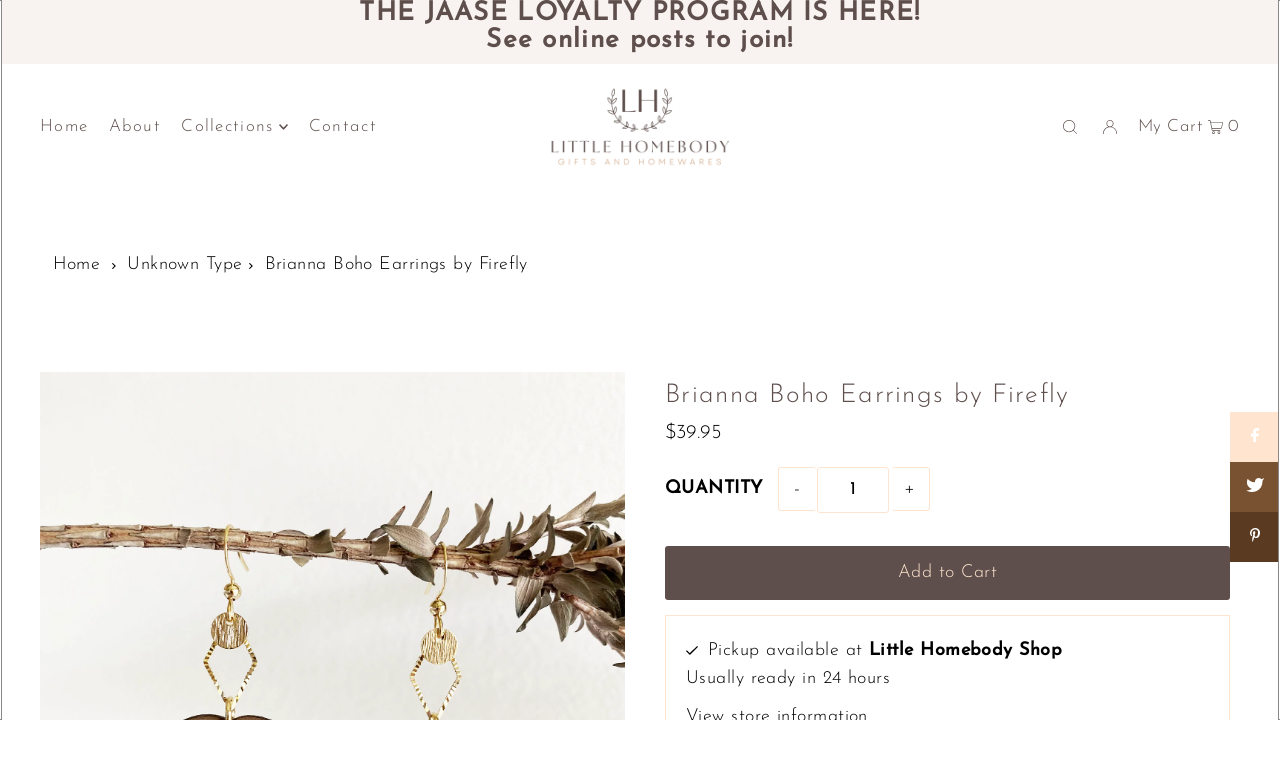

--- FILE ---
content_type: text/html
request_url: https://placement-api.afterpay.com/?mpid=little-homebody-3456.myshopify.com&placementid=null&pageType=product&zoid=9.0.85
body_size: 677
content:

  <!DOCTYPE html>
  <html>
  <head>
      <link rel='icon' href='data:,' />
      <meta http-equiv="Content-Security-Policy"
          content="base-uri 'self'; default-src 'self'; font-src 'self'; style-src 'self'; script-src 'self' https://cdn.jsdelivr.net/npm/zoid@9.0.85/dist/zoid.min.js; img-src 'self'; connect-src 'self'; frame-src 'self'">
      <title></title>
      <link rel="preload" href="/index.js" as="script" />
      <link rel="preload" href="https://cdn.jsdelivr.net/npm/zoid@9.0.85/dist/zoid.min.js" integrity="sha384-67MznxkYtbE8teNrhdkvnzQBmeiErnMskO7eD8QwolLpdUliTdivKWx0ANHgw+w8" as="script" crossorigin="anonymous" />
      <div id="__AP_DATA__" hidden>
        {"errors":{"mcr":null},"mcrResponse":{"data":{"errors":[],"config":{"mpId":"little-homebody-3456.myshopify.com","createdAt":"2023-09-28T21:41:46.616141225Z","updatedAt":"2024-07-26T00:05:43.437033429Z","config":{"consumerLending":{"metadata":{"shouldForceCache":false,"isProductEnabled":false,"expiresAt":1721953243436,"ttl":900,"updatedAt":"2024-07-26T00:05:43.436899437Z","version":0},"details":{}},"interestFreePayment":{"metadata":{"shouldForceCache":false,"isProductEnabled":false,"expiresAt":1721953243436,"ttl":900,"updatedAt":"2024-07-26T00:05:43.436899437Z","version":0},"details":{}},"merchantAttributes":{"metadata":{"shouldForceCache":false,"isProductEnabled":true,"expiresAt":1721953243436,"ttl":900,"updatedAt":"2024-07-26T00:05:43.436899437Z","version":0},"details":{"analyticsEnabled":true,"tradingCountry":"AU","storeURI":"http://www.littlehomebody.com.au/","tradingName":"Little Homebody","vpuf":true}},"onsitePlacements":{"metadata":{"version":0},"details":{"onsitePlacements":{}}},"cashAppPay":{"metadata":{"shouldForceCache":false,"isProductEnabled":false,"expiresAt":1721953243436,"ttl":900,"updatedAt":"2024-07-26T00:05:43.436899437Z","version":0},"details":{"enabledForOrders":false,"integrationCompleted":false}},"promotionalData":{"metadata":{"version":0},"details":{"consumerLendingPromotions":[]}}}}},"errors":null,"status":200},"brand":"afterpay","meta":{"version":"0.35.4"}}
      </div>
  </head>
  <body></body>
  <script src="/index.js" type="application/javascript"></script>
  </html>
  